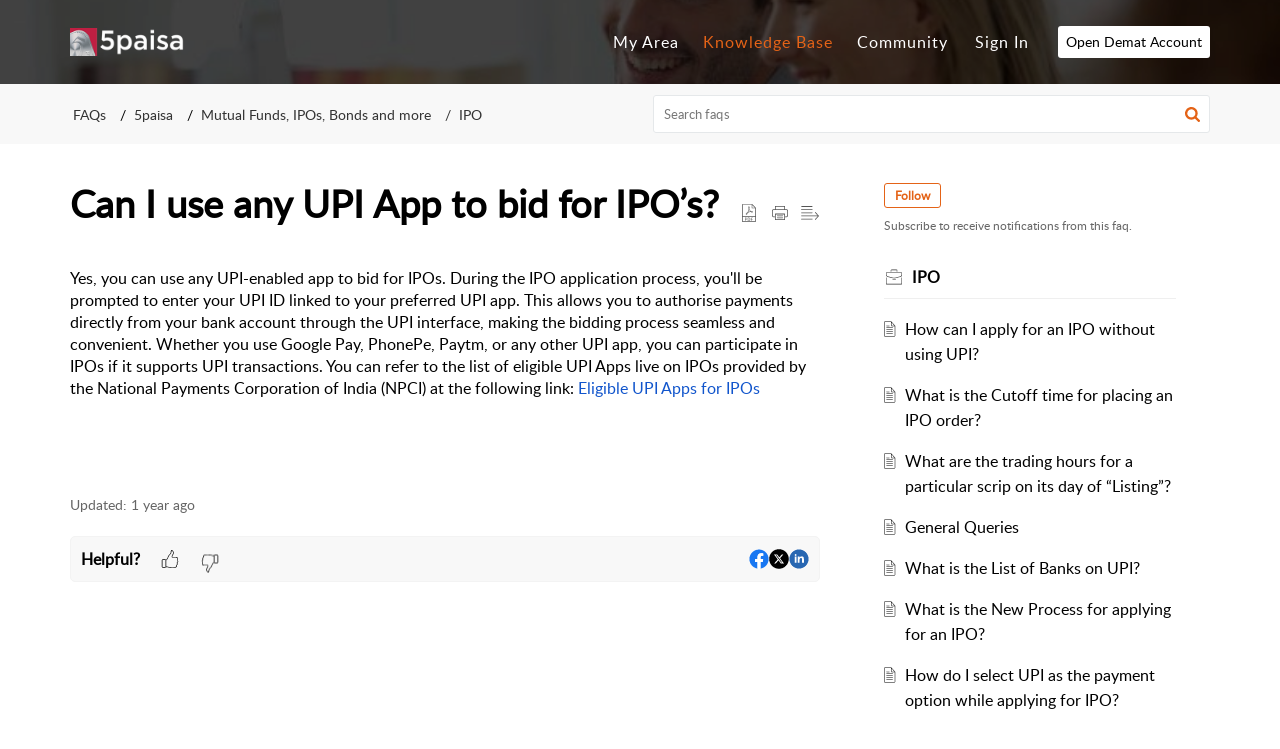

--- FILE ---
content_type: text/html;charset=UTF-8
request_url: https://forum.5paisa.com/portal/en/kb/articles/can-i-use-any-upi-app-to-bid-for-ipo-s
body_size: 9960
content:

<!DOCTYPE html>
<html id="portal_html" lang=en><head>                  
<meta http-equiv="X-UA-Compatible" content="IE=edge" /><meta name="viewport" content="width=device-width, initial-scale=1, maximum-scale=1" /><meta http-equiv="Cache-Control" content="no-cache, no-store, must-revalidate" /><meta http-equiv="Pragma" content="no-cache" />
<title>Can I use any UPI App to bid for IPO’s?</title>
 
<meta  name="robots" content="noindex,nofollow"/>
<meta  name="twitter:card" content="summary"/>
 
<link rel="canonical" href="https://forum.5paisa.com/portal/en/kb/articles/can-i-use-any-upi-app-to-bid-for-ipo-s"/> 
<meta property="og:title" content="Can I use any UPI App to bid for IPO’s?" />
<meta property="og:site_name" content="5paisa" />
<meta property="og:description" content="Yes, you can use any UPI-enabled app to bid for IPOs. During the IPO application process, you&#39;ll be prompted to enter your UPI ID linked to your preferred UPI app. This allows you to authorise payments directly from your bank account through the UPI ..." />
<meta property="og:type" content="article" />
<meta property="og:locale" content="en" />
<meta property="og:url" content="https://forum.5paisa.com/portal/en/kb/articles/can-i-use-any-upi-app-to-bid-for-ipo-s" />
<meta property="og:image" content="https://desk.zoho.in/portal/api/kbCategory/27465000000140056/logo/560966000000607316?orgId=60005106983" />
 
<link  rel="alternate" hreflang="en" href="https://forum.5paisa.com/portal/en/kb/articles/can-i-use-any-upi-app-to-bid-for-ipo-s"/>
<link  rel="alternate" hreflang="x-default" href="https://forum.5paisa.com/portal/en/kb/articles/can-i-use-any-upi-app-to-bid-for-ipo-s"/>
<link  rel="alternate" hreflang="hi" href="https://forum.5paisa.com/portal/hi/kb/articles/%E0%A4%95%E0%A5%8D%E0%A4%AF%E0%A4%BE-ipo-%E0%A4%AE%E0%A5%87%E0%A4%82-%E0%A4%AC%E0%A4%BF%E0%A4%A1-%E0%A4%95%E0%A4%B0%E0%A4%A8%E0%A5%87-%E0%A4%95%E0%A5%87-%E0%A4%B2%E0%A4%BF%E0%A4%8F-%E0%A4%95%E0%A4%BF%E0%A4%B8%E0%A5%80-%E0%A4%AD%E0%A5%80-upi-%E0%A4%90%E0%A4%AA-%E0%A4%95%E0%A4%BE-%E0%A4%89%E0%A4%AA%E0%A4%AF%E0%A5%8B%E0%A4%97-%E0%A4%95%E0%A4%BF%E0%A4%AF%E0%A4%BE-%E0%A4%9C%E0%A4%BE-%E0%A4%B8%E0%A4%95%E0%A4%A4%E0%A4%BE-%E0%A4%B9%E0%A5%88"/>
 
<link rel="preconnect" href="//static.zohocdn.com"><script nonce="b45528c4bfef025ef2bc1d0d8e315d3d">var PortalInfo = JSON.parse("{\x22csp\x22:{\x22scriptSrcNonce\x22:\x22b45528c4bfef025ef2bc1d0d8e315d3d\x22},\x22agentsLoginPageURL\x22:\x22\x22,\x22isJWTEnabled\x22:false,\x22endUsersLoginPageURL\x22:\x22\x22,\x22profileStatus\x22:null,\x22i18NLangFile\x22:\x22en_US\x22,\x22isHCDomainForInlineImageEnabled\x22:false,\x22isNewCaptchaEnabled\x22:true,\x22nimbusEditorUrl\x22:\x22static.zohocdn.com\/zoho\-desk\-editor\x22,\x22isSEOClientRenderingEnabled\x22:false,\x22isEmbedChatButtonEnabled\x22:true,\x22agentSigninIframeURL\x22:\x22https:\/\/forum.5paisa.com\/support\/5paisa\/ShowHomePage.do\x22,\x22isTicketExportEnabled\x22:true,\x22isRemoteAuthEnabled\x22:false,\x22isAttachmentFileTypeRestrictionEnabled\x22:true,\x22isTicketsViewCountEnabled\x22:false,\x22isCDNCustomScriptEnabled\x22:false,\x22helpCenterInfo\x22:{\x22tabs\x22:[{\x22isDefault\x22:false,\x22displayName\x22:\x22Home\x22,\x22name\x22:\x22Home\x22,\x22isVisible\x22:false},{\x22isDefault\x22:false,\x22displayName\x22:\x22MyRequests\x22,\x22name\x22:\x22Cases\x22,\x22isVisible\x22:true},{\x22isDefault\x22:false,\x22displayName\x22:\x22SubmitRequest\x22,\x22name\x22:\x22SubmitRequest\x22,\x22isVisible\x22:true},{\x22isDefault\x22:true,\x22displayName\x22:\x22HelpCenter\x22,\x22name\x22:\x22Solutions\x22,\x22isVisible\x22:true},{\x22isDefault\x22:false,\x22displayName\x22:\x22Community\x22,\x22name\x22:\x22Community\x22,\x22isVisible\x22:true}],\x22logoLinkBackUrl\x22:\x22\x22,\x22departmentIds\x22:[\x2227465000000093859\x22,\x2227465000000093871\x22,\x2227465000000093864\x22],\x22locale\x22:\x22en\x22,\x22isOIDCEnabled\x22:false,\x22orgId\x22:\x2260005106983\x22,\x22CustomizationDetails\x22:{\x22footerHtml\x22:null,\x22headerHtml\x22:\x22\/portal\/hccustomize\/edbsn9b1e60d773ff0e5f7823985a42ce7bdb1408e76e94a62e80ae20a52e7de4e4ad35ab7e38ae549ba8690da27f5662a719\/header.html\x22,\x22css\x22:\x22\/portal\/hccustomize\/edbsn9b1e60d773ff0e5f7823985a42ce7bdb1408e76e94a62e80ae20a52e7de4e4ad35ab7e38ae549ba8690da27f5662a719\/stylesheet.css\x22,\x22customThemeId\x22:\x2227465002278770538\x22,\x22color\x22:{\x22menuBar\x22:{\x22border\x22:{\x22hex\x22:\x22#e46317\x22,\x22opacity\x22:null},\x22normalMenu\x22:{\x22hex\x22:\x22#ffffff\x22,\x22opacity\x22:null},\x22selectedMenu\x22:{\x22hex\x22:\x22#e46317\x22,\x22opacity\x22:null},\x22hoverMenuText\x22:null,\x22selectedMenuText\x22:null,\x22hoverMenu\x22:{\x22hex\x22:\x22#e46317\x22,\x22opacity\x22:null},\x22normalMenuText\x22:null},\x22buttons\x22:{\x22secondary\x22:{\x22hex\x22:\x22#f9f9f9\x22,\x22opacity\x22:null},\x22primaryText\x22:{\x22hex\x22:\x22#ffffff\x22,\x22opacity\x22:null},\x22primary\x22:{\x22hex\x22:\x22#e46317\x22,\x22opacity\x22:null},\x22secondaryText\x22:{\x22hex\x22:\x22#333333\x22,\x22opacity\x22:null}},\x22tab\x22:{\x22background\x22:{\x22hex\x22:\x22#000000\x22,\x22opacity\x22:null},\x22opacity\x22:\x220.45\x22},\x22footer\x22:{\x22background\x22:{\x22hex\x22:\x22#252525\x22,\x22opacity\x22:null},\x22link\x22:{\x22hex\x22:\x22#ffffff\x22,\x22opacity\x22:null},\x22text\x22:{\x22hex\x22:\x22#ffffff\x22,\x22opacity\x22:null},\x22linkHover\x22:{\x22hex\x22:\x22#ffffff\x22,\x22opacity\x22:null}},\x22breadCrumb\x22:{\x22background\x22:{\x22hex\x22:\x22#f8f8f8\x22,\x22opacity\x22:null},\x22text\x22:{\x22hex\x22:\x22#333333\x22,\x22opacity\x22:null},\x22hoverText\x22:{\x22hex\x22:\x22#e46317\x22,\x22opacity\x22:null}},\x22link\x22:{\x22normalText\x22:{\x22hex\x22:\x22#000000\x22,\x22opacity\x22:null},\x22selectedText\x22:null,\x22primaryText\x22:null,\x22primaryHoverText\x22:null,\x22primarySelectedText\x22:null,\x22hoverText\x22:{\x22hex\x22:\x22#e46317\x22,\x22opacity\x22:null},\x22secondaryText\x22:null,\x22secondaryHoverText\x22:null},\x22header\x22:{\x22background\x22:{\x22image\x22:null,\x22color\x22:{\x22hex\x22:\x22#888888\x22,\x22opacity\x22:null},\x22endColor\x22:null,\x22enabled\x22:[\x22image\x22],\x22startColor\x22:null},\x22backgroundImage\x22:null,\x22text\x22:{\x22hex\x22:\x22#ffffff\x22,\x22opacity\x22:null},\x22backgroundEnd\x22:null,\x22textHover\x22:null,\x22backgroundStart\x22:null},\x22body\x22:{\x22middleContainer\x22:null,\x22background\x22:{\x22hex\x22:\x22#ffffff\x22,\x22opacity\x22:null}}},\x22themeVersionID\x22:\x22v1176655604782\x22,\x22name\x22:\x22Elegant\x22,\x22font\x22:null},\x22isMultiLayoutEnabled\x22:true,\x22isZohoOneEnabled\x22:false,\x22portalName\x22:\x225paisa\x22,\x22baseDomain\x22:\x22https:\/\/desk.zoho.in\x22,\x22portalId\x22:\x22edbsn9b1e60d773ff0e5f7823985a42ce7bdb6cb243eb422fd39b0c1555f41881eaf2\x22,\x22KB\x22:{\x22comments\x22:{\x22uuid\x22:\x2204bd5201\-54d3\-4dc4\-9313\-6b035cbef660\x22}},\x22id\x22:\x2227465000000066067\x22,\x22isSMSAuthEnabled\x22:false,\x22preferences\x22:{\x22isKBWatchListEnabled\x22:true,\x22isAccountTicketViewable\x22:false,\x22isArticleUpdatedTimeVisible\x22:true,\x22isMultiLayoutGridViewEnabled\x22:true,\x22articleFeedbackFormOnDislike\x22:\x22show\x22,\x22isSEONoIndexNoFollowSetAcrossAllPages\x22:true,\x22isSignUpFormCustomized\x22:false,\x22tocPosition\x22:\x22top\x22,\x22showFeedbackFormOnDislike\x22:true,\x22isTicketViewsEnabled\x22:true,\x22isCustomStatusFilterEnabled\x22:false,\x22isArticleAuthorInfoVisible\x22:false,\x22isSelfSignUp\x22:false,\x22isImageWaitEnabled\x22:true,\x22isKBEndUsersCommentEnabled\x22:false,\x22isCommunityEnabled\x22:true,\x22isKBModerationEnabled\x22:true,\x22isTocEnabled\x22:true,\x22isClientDebuggingEnabled\x22:false,\x22isPayloadEncryptionEnabled\x22:false,\x22guestUserAccessRestriction\x22:{\x22submitTicket\x22:false},\x22signupFormLayout\x22:\x22STATIC_FORM\x22,\x22isUserDeletionEnabled\x22:true,\x22isSEOSetAcrossAllPages\x22:true,\x22isHelpCenterPublic\x22:true,\x22searchScope\x22:\x22global\x22,\x22isKBCommentAttachmentsEnabled\x22:true,\x22isCommunityAtMentionEnabled\x22:true,\x22imageWaitingTime\x22:\x221000\x22,\x22isMultilingualEnabled\x22:true,\x22communityLandingPage\x22:\x22recentpost\x22,\x22isKBEnabled\x22:true,\x22isSecondaryContactsEnabled\x22:false,\x22isKBCommentsRecycleBinEnabled\x22:true,\x22isOnHoldEnabled\x22:true,\x22isContactAccountMultiMappingEnabled\x22:false,\x22isOTPBasedAuthenticationEnabled\x22:false,\x22isGamificationEnabled\x22:true,\x22isTagsEnabled\x22:true},\x22activeLocales\x22:[{\x22i18nLocaleName\x22:\x22English\x22,\x22name\x22:\x225paisa\x22,\x22locale\x22:\x22en\x22,\x22type\x22:\x22DEFAULT\x22,\x22status\x22:\x22ACCESIBLE_IN_HELPCENTER\x22},{\x22i18nLocaleName\x22:\x22हिन्दी\x22,\x22name\x22:\x225paisa\x22,\x22locale\x22:\x22hi\x22,\x22type\x22:\x22OTHER\x22,\x22status\x22:\x22ACCESIBLE_IN_HELPCENTER\x22}],\x22url\x22:\x22https:\/\/forum.5paisa.com\/portal\/\x22,\x22logoUrl\x22:\x22https:\/\/contacts.zoho.in\/file?ot=8\x26t=serviceorg\x26ID=60005106983\x22,\x22accountId\x22:\x2250001584056\x22,\x22locales\x22:[{\x22localeCode\x22:\x22en\x22,\x22name\x22:\x22English (United States)\x22},{\x22localeCode\x22:\x22hi\x22,\x22name\x22:\x22Hindi (India)\x22}],\x22isDefault\x22:true,\x22name\x22:\x225paisa\x22,\x22favIconUrl\x22:\x22https:\/\/forum.5paisa.com\/portal\/api\/helpCenters\/27465000000066067\/favIcon\/560966000000002774?orgId=60005106983\x22,\x22primaryLocale\x22:\x22en\x22},\x22hcUsersSignInIframeURL\x22:\x22https:\/\/accounts.zohoportal.in\/accounts\/signin?_sh=false\x26client_portal=true\x26servicename=ZohoSupport\x22,\x22showAgentLoginInHC\x22:false,\x22zAppsFrameUrl\x22:\x22{{uuId}}.zappsusercontent.in\x22,\x22isCPSamlEnabled\x22:false,\x22zuid\x22:\x22\x22,\x22customScript\x22:\x22var nv=nv||function(){(window.nv.q=window.nv.q||[]).push(arguments)};nv.l=new Date;var notify_visitors=notify_visitors||function(){var t={initialize:!1,ab_overlay:!1,async:!0,on_load:!1,auth:{bid_e:\\\x2249BCFE3EB31EC4AC6E6F59280327C085\\\x22,bid:\\\x229036\\\x22,t:\\\x22420\\\x22}};return t.data={bid_e:t.auth.bid_e,bid:t.auth.bid,t:t.auth.t,iFrame:window!==window.parent,trafficSource:document.referrer,link_referrer:document.referrer,pageUrl:document.location,path:location.pathname,domain:location.origin,gmOffset:60*(new Date).getTimezoneOffset()*\-1,screenWidth:screen.width,screenHeight:screen.height,isPwa:window.matchMedia\x26\x26window.matchMedia(\\\x22(display\-mode: standalone)\\\x22).matches?1:0},t.options=function(e){if(t._option={ab_overlay:!1,async:!0,on_load:!1,cookie_domain:null},e\x26\x26\\\x22object\\\x22==typeof e)for(var n in t._option)void 0!==e[n]\x26\x26(t[n]=e[n]);else console.log(\\\x22Not a valid option\\\x22)},t.tokens=function(e){t.data.tokens=e\x26\x26\\\x22object\\\x22==typeof e?JSON.stringify(e):\\\x22\\\x22},t.ruleData=function(e){t.data.ruleData=e\x26\x26\\\x22object\\\x22==typeof e?JSON.stringify(e):\\\x22\\\x22},t.cookies=function(e){t.data.cookies=e\x26\x26(Array.isArray(e)||\\\x22all\\\x22===e)?e:[]},t.getParams=function(e){var url=window.location.href.toLowerCase(),e=e.replace(\/[\\\\[\\\\]]\/g,\\\x22\\\\\\\\$\x26\\\x22).toLowerCase();var t=new RegExp(\\\x22[?\x26]\\\x22+e+\\\x22(=([^\x26#]*)|\x26|#|$)\\\x22).exec(url);return t\x26\x26t[2]?decodeURIComponent(t[2].replace(\/\\\\+\/g,\\\x22 \\\x22)):\\\x22\\\x22},t.init=function(){if(\\\x22complete\\\x22!=document.readyState\x26\x26t.on_load){if(window.addEventListener)window.addEventListener(\\\x22load\\\x22,t._init);else if(window.attachEvent)return window.attachEvent(\\\x22onload\\\x22,t._init)}else t._init()},t._init=function(){if(t.auth\x26\x26!t.initialize\x26\x26(t.data.storage=t.browserStorage(),t.data.cookieData=t.filterCookies(t.data.cookies),t.cookie_domain\x26\x26(t.data.cookieDomain=t.cookie_domain),t.js_callback=\\\x22nv_json1\\\x22,!t.data.iFrame\x26\x26\\\x22noapi\\\x22!==t.getParams(\\\x22nvcheck\\\x22))){var n=\\\x22?\\\x22;if(t.ab_overlay){var o=document.createElement(\\\x22style\\\x22),i=\\\x22body{opacity:0 !important;filter:alpha(opacity=0) !important;background:none !important;}\\\x22,a=document.getElementsByTagName(\\\x22head\\\x22)[0];o.setAttribute(\\\x22id\\\x22,\\\x22_nv_hm_hidden_element\\\x22),o.setAttribute(\\\x22type\\\x22,\\\x22text\/css\\\x22),o.styleSheet?o.styleSheet.cssText=i:o.appendChild(document.createTextNode(i)),a.appendChild(o),setTimeout(function(){var t=this.document.getElementById(\\\x22_nv_hm_hidden_element\\\x22);if(t)try{t.parentNode.removeChild(e)}catch(e){t.remove()}},2e3)}for(var r in t.data)t.data.hasOwnProperty(r)\x26\x26(n+=encodeURIComponent(r)+\\\x22=\\\x22+encodeURIComponent(t.data[r])+\\\x22\x26\\\x22);t.load(\\\x22https:\/\/www.notifyvisitors.com\/ext\/v1\/settings\\\x22+n),t.initialize=!0}},t.browserStorage=function(){var e={session:t.storage(\\\x22sessionStorage\\\x22),local:t.storage(\\\x22localStorage\\\x22)};return JSON.stringify(e)},t.storage=function(e){var t={};return window[e]\x26\x26window[e].length>0\x26\x26Object.keys(window[e]).forEach(function(n){\-1!==n.indexOf(\\\x22_nv_\\\x22)\x26\x26(t[n]=window[e][n])}),t},t.filterCookies=function(e){e=e||[];var t=[];if(document\x26\x26document.cookie){var n=document.cookie.split(\\\x22;\\\x22);\\\x22all\\\x22===e\x26\x26(t=n),Array.isArray(e)\x26\x26n\x26\x26n.length>0\x26\x26(t=n.filter(function(t){var n=t.trim().split(\\\x22=\\\x22)[0];return\-1!==e.indexOf(n)||0===n.indexOf(\\\x22_nv_\\\x22)}))}return t.join(\\\x22;\\\x22)},t.load=function(e){var n=document,o=n.createElement(\\\x22script\\\x22);o.type=\\\x22text\/javascript\\\x22,o.async=t.async,o.src=e,n.body?n.body.appendChild(o):n.head.appendChild(o)},t}();     notify_visitors.init();\x22,\x22iamDomainOfHC\x22:\x22https:\/\/accounts.zohoportal.in\x22,\x22gtmId\x22:\x22GTM\-TPKFC6\x22,\x22attachmentControl\x22:{\x22type\x22:\x22FULL_PERMISSION\x22},\x22cssforMobileOTP\x22:\x22\/portal\/css\/hc_new_signin.css\x22,\x22csrf_token\x22:\x22012c8d5a\-86d3\-4e60\-b03e\-58140818ba8c\x22,\x22nimbusThemeUrl\x22:\x22static.zohocdn.com\/helpcenter\/elegant\x22,\x22sandboxDomain\x22:\x22deskportal.zoho.in\x22,\x22isTicketIdRedirectionEnabled\x22:true,\x22hcUsersSignUpRegisterScriptURL\x22:\x22\x22,\x22isSigninUsingZohoEnabled\x22:false,\x22pageSenseTrackingScript\x22:\x22https:\/\/cdn\-in.pagesense.io\/js\/ggdjlddo\/7a12b3fec96f4c84a8405d5d5c396021.js\x22,\x22isBotRequest\x22:true,\x22isGoalAnalyticsEnabled\x22:true,\x22moduleInfoMap\x22:{\x22Products\x22:{\x22changed_module_sanitized\x22:\x22products\x22,\x22changed_i18n_module\x22:\x22Products\x22,\x22changed_module\x22:\x22Products\x22,\x22changed_module_apikey\x22:\x22products\x22,\x22changed_i18n_plural_module\x22:\x22Products\x22,\x22changed_sing_module\x22:\x22Product\x22,\x22changed_plural_module\x22:\x22Products\x22,\x22changed_i18n_sing_module\x22:\x22Product\x22},\x22Solutions\x22:{\x22changed_module_sanitized\x22:\x22faqs\x22,\x22changed_i18n_module\x22:\x22FAQs\x22,\x22changed_module\x22:\x22FAQs\x22,\x22changed_module_apikey\x22:\x22kbCategory\x22,\x22changed_i18n_plural_module\x22:\x22FAQs\x22,\x22changed_sing_module\x22:\x22FAQ\x22,\x22changed_plural_module\x22:\x22FAQs\x22,\x22changed_i18n_sing_module\x22:\x22FAQ\x22},\x22Contacts\x22:{\x22changed_module_sanitized\x22:\x22contacts\x22,\x22changed_i18n_module\x22:\x22Contacts\x22,\x22changed_module\x22:\x22Contacts\x22,\x22changed_module_apikey\x22:\x22contacts\x22,\x22changed_i18n_plural_module\x22:\x22Contacts\x22,\x22changed_sing_module\x22:\x22Contact\x22,\x22changed_plural_module\x22:\x22Contacts\x22,\x22changed_i18n_sing_module\x22:\x22Contact\x22},\x22Customers\x22:{\x22changed_module_sanitized\x22:\x22customers\x22,\x22changed_i18n_module\x22:\x22Customers\x22,\x22changed_module\x22:\x22Customers\x22,\x22changed_module_apikey\x22:\x22customers\x22,\x22changed_i18n_plural_module\x22:\x22Customers\x22,\x22changed_sing_module\x22:\x22Customer\x22,\x22changed_plural_module\x22:\x22Customers\x22,\x22changed_i18n_sing_module\x22:\x22Customer\x22},\x22Cases\x22:{\x22changed_module_sanitized\x22:\x22queries\x22,\x22changed_i18n_module\x22:\x22Queries\x22,\x22changed_module\x22:\x22Queries\x22,\x22changed_module_apikey\x22:\x22tickets\x22,\x22changed_i18n_plural_module\x22:\x22Queries\x22,\x22changed_sing_module\x22:\x22Query\x22,\x22changed_plural_module\x22:\x22Queries\x22,\x22changed_i18n_sing_module\x22:\x22Query\x22},\x22Community\x22:{\x22changed_module_sanitized\x22:\x22forums\x22,\x22changed_i18n_module\x22:\x22Forums\x22,\x22changed_module\x22:\x22Forums\x22,\x22changed_module_apikey\x22:\x22community\x22,\x22changed_i18n_plural_module\x22:\x22Forums\x22,\x22changed_sing_module\x22:\x22Community\x22,\x22changed_plural_module\x22:\x22Forums\x22,\x22changed_i18n_sing_module\x22:\x22Community\x22},\x22Accounts\x22:{\x22changed_module_sanitized\x22:\x22accounts\x22,\x22changed_i18n_module\x22:\x22Accounts\x22,\x22changed_module\x22:\x22Accounts\x22,\x22changed_module_apikey\x22:\x22accounts\x22,\x22changed_i18n_plural_module\x22:\x22Accounts\x22,\x22changed_sing_module\x22:\x22Account\x22,\x22changed_plural_module\x22:\x22Accounts\x22,\x22changed_i18n_sing_module\x22:\x22Account\x22}},\x22helpCentreIamDomain\x22:\x22https:\/\/accounts.zohoportal.in\x22,\x22hcUsersForgotPwdIframeURL\x22:\x22https:\/\/accounts.zohoportal.in\/accounts\/password\/forgot?_sh=false\x26_embed=true\x26client_portal=true\x26servicename=ZohoSupport\x26_hn=true\x22,\x22isNewAPIForKB\x22:true,\x22isCustomerHappinessEnabled\x22:true,\x22editorVersion\x22:\x225.3.7\x22,\x22agentForgotPwdURL\x22:\x22https:\/\/accounts.zoho.in\/password?servicename=ZohoSupport\x26serviceurl=%2Fsupport%2F5paisa\x26service_language=en\x22,\x22editorUrl\x22:\x22https:\/\/static.zohocdn.com\/zoho\-desk\-editor\/EV5.3.7\/js\/ZohoDeskEditor.js\x22,\x22serviceName\x22:\x22ZohoSupport\x22,\x22isFolderPermalinkEnabled\x22:false,\x22userId\x22:\x22\x22,\x22accountsUrls\x22:{\x22forgotPasswordIframeUrl\x22:\x22https:\/\/forum.5paisa.com\/accounts\/p\/50001584056\/password?servicename=ZohoSupport\x22,\x22logoutUrl\x22:\x22https:\/\/forum.5paisa.com\/accounts\/p\/50001584056\/logout?servicename=ZohoSupport\x22,\x22signInIframeUrl\x22:\x22https:\/\/forum.5paisa.com\/accounts\/p\/50001584056\/signin?servicename=ZohoSupport\x22,\x22reloginUrl\x22:\x22https:\/\/forum.5paisa.com\/accounts\/p\/50001584056\/account\/v1\/relogin?servicename=ZohoSupport\x22},\x22defaultDepId\x22:\x2227465000000093859\x22,\x22isFederatedLoginEnabled\x22:false,\x22isFreePlan\x22:false,\x22agentInterfaceIamDomain\x22:\x22https:\/\/accounts.zoho.in\x22}")

function inIframe(){try{return window.self!==window.top}catch(n){return!0}}var loadingInIframe=inIframe()
try{if(loadingInIframe){var parentWindow=window.parent||{},portalPortalInfo=parentWindow.PortalInfo||{},parentHelpcenterInfo=portalPortalInfo.helpCenterInfo||{},parentPortalUrl=parentHelpcenterInfo.url,helpCenterInfo=PortalInfo.helpCenterInfo||{}
if(helpCenterInfo.url==parentPortalUrl){var hcCustomizationTemp=void 0===parentWindow.hcCustomization?!1:parentWindow.hcCustomization
!hcCustomizationTemp&&window.parent.location.reload()}}}catch(e){console.log("Couldn't access parent page")};
var deploymentType = "IN";
var isPortalMarketPlaceEnabled = "false";
var cdnDomain = {
portalJs : "//static.zohocdn.com\/helpcenter\/elegant/",
portalCss : "//static.zohocdn.com\/helpcenter\/elegant/",
portalImages : "//static.zohocdn.com\/helpcenter\/elegant/",
portalFonts : "//static.zohocdn.com\/helpcenter\/elegant/"
}
var awsDomain={
portalJs : "//static.zohocdn.com\/helpcenter\/elegant/",
portalCss : "//static.zohocdn.com\/helpcenter\/elegant/",
portalImages : "//static.zohocdn.com\/helpcenter\/elegant/",
portalFonts : "//static.zohocdn.com\/helpcenter\/elegant/"
}
PortalInfo [ "nimbusCDNFingerprints" ] = {"header.js":"header.e9175a378910f30f6d3a_.js","ZFramework.js":"ZFramework.9f407154b37b8a411ef0.js","ticketIconContent.js":"ticketIconContent.ef132fd7d5b0d1a64650_.js","articles.js":"articles.3dc2347a5f4495bd1b97_.js","attachmentIconContent.js":"attachmentIconContent.c737c2175513ddd0820c_.js","clonerepo.js":"clonerepo.c3ffb6623bc79276dfc4.js","community.js":"community.922fe12176e9daa97319_.js","modalwidget.js":"modalwidget.da9eaf30ccb126797416_.js","editorInit.js":"editorInit.415eecb748747862d473.js","d3.js":"d3.30021d67a0d610173d29.js","react.js":"react.vendor.0a48cd3eb89bbe20219a_.js","widget.js":"widget.303a67741b0eaab58888_.js","mpwidget.js":"mpwidget.937a2b40a8c98ab95486_.js","article.js":"article.496e5135441a77fe104a_.js","widgets.js":"widgets.4de4404610ad0058a750_.js","main.js":"main.5e37e2b783804b7421bf_.js","topics.js":"topics.52c02a56a98ecb9b2c6c_.js","contributors.js":"contributors.ff67b187dff45da0fa73_.js","profile.js":"profile.25e9b80b4c15b5a20088_.js","ticket.js":"ticket.bcd59837f16e894bf8cc_.js","vendor.js":"vendor.f20cc32b8fe1c0809966_.js","mpextensionconfig.js":"mpextensionconfig.6bec9cd2468b2894e35c_.js","iconContent.js":"iconContent.65dff2bee907943bfb45_.js","search.js":"search.ce3cb63a50ff60a3069e_.js","runtime~main.js":"runtime~main.e0e48d2e57e81237412c_.js","runtime~widget.js":"runtime~widget.81624dfcaacfc34d9ce6_.js","authorizationPage.js":"authorizationPage.cb1b5f025bc8a040777c_.js","module.js":"module.6247d29cd4eea935a702_.js","ZohoCharts.min.js":"ZohoCharts.min.cabace3b2b984aceae99.js"};
PortalInfo [ "nimbusCDNFingerprintsCSS" ] = {"community.css":"community.922fe12176e9daa97319_.css","main.css":"main.5e37e2b783804b7421bf_.css","zohohckbarticlenotes.css":"zohohckbarticlenotes.95444bc1534bf935b6ce.css","search.css":"search.ce3cb63a50ff60a3069e_.css","modalwidget.css":"modalwidget.da9eaf30ccb126797416_.css","articles.css":"articles.3dc2347a5f4495bd1b97_.css","mpwidget.css":"mpwidget.937a2b40a8c98ab95486_.css","mpextensionconfig.css":"mpextensionconfig.6bec9cd2468b2894e35c_.css","ZohoDeskEditorTools.min.css":"ZohoDeskEditorTools.min.a43e16bb8cb7999b5c85.css","header.css":"header.e9175a378910f30f6d3a_.css","print.css":"print.41d57b1966089ba45581.css","ZohoDeskEditor.min.css":"ZohoDeskEditor.min.2045c6d4332a50bafdcd.css","module.css":"module.6247d29cd4eea935a702_.css","widgets.css":"widgets.4de4404610ad0058a750_.css","article.css":"article.496e5135441a77fe104a_.css","authorizationPage.css":"authorizationPage.cb1b5f025bc8a040777c_.css","topics.css":"topics.52c02a56a98ecb9b2c6c_.css","showoriginal.css":"showoriginal.8571cb917871b37fa779.css","profile.css":"profile.25e9b80b4c15b5a20088_.css","ticket.css":"ticket.bcd59837f16e894bf8cc_.css","kbeditorinner.css":"kbeditorinner.1f46b7046d71339b0596.css","hc_authentication.css":"hc_authentication.e23fe04c5ccef9ac9f15.css","contributors.css":"contributors.ff67b187dff45da0fa73_.css"} || {};
Object.assign ( PortalInfo [ "nimbusCDNFingerprints" ] || {}, {"header.js":"header.e9175a378910f30f6d3a_.js","ZFramework.js":"ZFramework.9f407154b37b8a411ef0.js","ticketIconContent.js":"ticketIconContent.ef132fd7d5b0d1a64650_.js","articles.js":"articles.3dc2347a5f4495bd1b97_.js","attachmentIconContent.js":"attachmentIconContent.c737c2175513ddd0820c_.js","clonerepo.js":"clonerepo.c3ffb6623bc79276dfc4.js","community.js":"community.922fe12176e9daa97319_.js","modalwidget.js":"modalwidget.da9eaf30ccb126797416_.js","editorInit.js":"editorInit.415eecb748747862d473.js","d3.js":"d3.30021d67a0d610173d29.js","react.js":"react.vendor.0a48cd3eb89bbe20219a_.js","widget.js":"widget.303a67741b0eaab58888_.js","mpwidget.js":"mpwidget.937a2b40a8c98ab95486_.js","article.js":"article.496e5135441a77fe104a_.js","widgets.js":"widgets.4de4404610ad0058a750_.js","main.js":"main.5e37e2b783804b7421bf_.js","topics.js":"topics.52c02a56a98ecb9b2c6c_.js","contributors.js":"contributors.ff67b187dff45da0fa73_.js","profile.js":"profile.25e9b80b4c15b5a20088_.js","ticket.js":"ticket.bcd59837f16e894bf8cc_.js","vendor.js":"vendor.f20cc32b8fe1c0809966_.js","mpextensionconfig.js":"mpextensionconfig.6bec9cd2468b2894e35c_.js","iconContent.js":"iconContent.65dff2bee907943bfb45_.js","search.js":"search.ce3cb63a50ff60a3069e_.js","runtime~main.js":"runtime~main.e0e48d2e57e81237412c_.js","runtime~widget.js":"runtime~widget.81624dfcaacfc34d9ce6_.js","authorizationPage.js":"authorizationPage.cb1b5f025bc8a040777c_.js","module.js":"module.6247d29cd4eea935a702_.js","ZohoCharts.min.js":"ZohoCharts.min.cabace3b2b984aceae99.js"} );
window.isAWSEnabled = false;
/* 			window.addCDNExpireCookie=function(){if("undefined"==typeof navigator||navigator.onLine){var n=new Date,t=new Date(n);t.setDate(n.getDate()+1),document.cookie="aws_cdn_failed=1;expires="+t.toGMTString()}},
window.isAWSCDNUrl=function(n,t){var i=window.awsDomain[t];return!(!i||-1===n.indexOf(i))},
window.onNotifyError=function(n,t){if(isAWSCDNUrl(n,t)){addCDNExpireCookie();location.reload(!0)}},
window.isAWSCDNFailed=function(){var n=document.cookie.match("aws_cdn_failed=(.*?)(;|$)");return!!n&&"1"===unescape(n[1])},
*/			window.getStaticDomain=function(){var n=cdnDomain;return window.staticDomain?Object.assign?Object.assign({},window.staticDomain,n):Object.keys(n).reduce(function(t,i){return t[i]=n[i],t},window.staticDomain):n},
window.makeRequest=function(n,t){return new Promise(function(i,e){var o=new XMLHttpRequest;o.open(n,t),o.onload=function(){this.status>=200&&this.status<300?i(o.response):e({status:this.status,statusText:o.statusText})},o.send()})},
window.staticDomain=getStaticDomain();

if(!window.Promise){var setTimeoutFunc=setTimeout;function noop(){}function bind(e,n){return function(){e.apply(n,arguments)}}function handle(e,n){for(;3===e._state;)e=e._value;0!==e._state?(e._handled=!0,Promise._immediateFn(function(){var t=1===e._state?n.onFulfilled:n.onRejected;if(null!==t){var o;try{o=t(e._value)}catch(e){return void reject(n.promise,e)}resolve(n.promise,o)}else(1===e._state?resolve:reject)(n.promise,e._value)})):e._deferreds.push(n)}function resolve(e,n){try{if(n===e)throw new TypeError("A promise cannot be resolved with itself.");if(n&&("object"==typeof n||"function"==typeof n)){var t=n.then;if(n instanceof Promise)return e._state=3,e._value=n,void finale(e);if("function"==typeof t)return void doResolve(bind(t,n),e)}e._state=1,e._value=n,finale(e)}catch(n){reject(e,n)}}function reject(e,n){e._state=2,e._value=n,finale(e)}function finale(e){2===e._state&&0===e._deferreds.length&&Promise._immediateFn(function(){e._handled||Promise._unhandledRejectionFn(e._value)});for(var n=0,t=e._deferreds.length;n<t;n++)handle(e,e._deferreds[n]);e._deferreds=null}function Handler(e,n,t){this.onFulfilled="function"==typeof e?e:null,this.onRejected="function"==typeof n?n:null,this.promise=t}function doResolve(e,n){var t=!1;try{e(function(e){t||(t=!0,resolve(n,e))},function(e){t||(t=!0,reject(n,e))})}catch(e){if(t)return;t=!0,reject(n,e)}}window.Promise=function e(n){if(!(this instanceof e))throw new TypeError("Promises must be constructed via new");if("function"!=typeof n)throw new TypeError("not a function");this._state=0,this._handled=!1,this._value=void 0,this._deferreds=[],doResolve(n,this)};var _proto=Promise.prototype;_proto.catch=function(e){return this.then(null,e)},_proto.then=function(e,n){var t=new this.constructor(noop);return handle(this,new Handler(e,n,t)),t},Promise.all=function(e){return new Promise(function(n,t){if(!e||void 0===e.length)throw new TypeError("Promise.all accepts an array");var o=Array.prototype.slice.call(e);if(0===o.length)return n([]);var r=o.length;function i(e,s){try{if(s&&("object"==typeof s||"function"==typeof s)){var c=s.then;if("function"==typeof c)return void c.call(s,function(n){i(e,n)},t)}o[e]=s,0==--r&&n(o)}catch(e){t(e)}}for(var s=0;s<o.length;s++)i(s,o[s])})},Promise.resolve=function(e){return e&&"object"==typeof e&&e.constructor===Promise?e:new Promise(function(n){n(e)})},Promise.reject=function(e){return new Promise(function(n,t){t(e)})},Promise.race=function(e){return new Promise(function(n,t){for(var o=0,r=e.length;o<r;o++)e[o].then(n,t)})},Promise._immediateFn="function"==typeof setImmediate&&function(e){setImmediate(e)}||function(e){setTimeoutFunc(e,0)},Promise._unhandledRejectionFn=function(e){"undefined"!=typeof console&&console&&console.warn("Possible Unhandled Promise Rejection:",e)}}
var headerHtmlPromise, footerHtmlPromise;
var customizationObj= PortalInfo.helpCenterInfo.CustomizationDetails || {};
if(customizationObj.headerHtml){
headerHtmlPromise= makeRequest('GET',customizationObj.headerHtml)//No I18N
}
if(customizationObj.footerHtml){
footerHtmlPromise= makeRequest('GET',customizationObj.footerHtml)//No I18N
}</script><link href="https://forum.5paisa.com/portal/api/helpCenters/27465000000066067/favIcon/560966000000002774?orgId=60005106983" TYPE='IMAGE/X-ICON' REL='SHORTCUT ICON'/>
<link rel="preload" href='https://contacts.zoho.in/file?ot=8&t=serviceorg&ID=60005106983' as="image"/>
<link rel="stylesheet" type="text/css" integrity="sha384-s/2EYTg13V66KbkVookl40JFL8NHK4J7I0Lo6JMgiExPLi3ZYb/TdM0YwoBrk05D" crossorigin="anonymous" href="//static.zohocdn.com/helpcenter/elegant/css/main.5e37e2b783804b7421bf_.css"></link>
<style id="customCss"></style>

<link id="customStyleSheet" href="/portal/hccustomize/edbsn9b1e60d773ff0e5f7823985a42ce7bdb1408e76e94a62e80ae20a52e7de4e4ad35ab7e38ae549ba8690da27f5662a719/stylesheet.css" rel="stylesheet" type="text/css" />
<script type="text/javascript" nonce="b45528c4bfef025ef2bc1d0d8e315d3d" integrity="sha384-Q7/Yr/2TO46oYNB3uQ4uE/TYh2fMoAH/aGCKNIqIGCptCr54FIJ0rBi1MCk83Ozp" crossorigin="anonymous"  src="//static.zohocdn.com/helpcenter/elegant/js/react.vendor.0a48cd3eb89bbe20219a_.js"></script>
<script type="text/javascript" nonce="b45528c4bfef025ef2bc1d0d8e315d3d" integrity="sha384-1DxLCJkhWzfWVSR1dp8kzXcKq9VIvCfnPcqVIEn691xctG8IYLyyRp1uXsC7fHVp" crossorigin="anonymous" src="//static.zohocdn.com/helpcenter/elegant/js/vendor.f20cc32b8fe1c0809966_.js"></script>
<script type="text/javascript" nonce="b45528c4bfef025ef2bc1d0d8e315d3d" integrity="sha384-pdCPYrzaZLjyV5wk+esViUQc8jcuhNvnEAeW4Nlkr2DgA1YDvAoZw8u1wLpCfDd5" crossorigin="anonymous" src="//static.zohocdn.com/helpcenter/elegant/js/main.5e37e2b783804b7421bf_.js"></script>
<script type="text/javascript" nonce="b45528c4bfef025ef2bc1d0d8e315d3d" integrity="sha384-g1+pwrljuqnsayqjxDXv4ZcpVhzcHo9QdiHhSyitIFnYZY9ZEHzlkiD9uMYoAQI/" crossorigin="anonymous" src="//static.zohocdn.com/helpcenter/elegant/js/runtime~main.e0e48d2e57e81237412c_.js"></script>
<script type="text/javascript" nonce="b45528c4bfef025ef2bc1d0d8e315d3d" integrity="sha384-6v3pCpvMZMYGPvDQhIxTHzOMhu+RUbbmSvgw3C/ztHBp0MUYNZdHRcXr/h04IeFf" crossorigin="anonymous" src="//static.zohocdn.com/helpcenter/elegant/i18n/en_US.7538174dd9dd3d4d1b00.js"></script></head><body class="body"><div id="container"/>
<h1>Can I use any UPI App to bid for IPO’s?</h1>

<div id="seoBodyContent"><div><div><h1>Can I use any UPI App to bid for IPO’s?</h1></div>
<div><span><div><p class="MsoNormal" style="margin-bottom: 0in; line-height: normal"><span style="color: black; background: white">Yes, you
can use any UPI-enabled app to bid for IPOs. During the IPO application
process, you&#39;ll be prompted to enter your UPI ID linked to your preferred UPI
app. This allows you to authorise payments directly from your bank account
through the UPI interface, making the bidding process seamless and convenient.
Whether you use Google Pay, PhonePe, Paytm, or any other UPI app, you can
participate in IPOs if it supports UPI transactions. You can refer to the list
of eligible UPI Apps live on IPOs provided by the National Payments Corporation
of India (NPCI) at the following link:</span><a href="https://www.npci.org.in/what-we-do/ipo/live-partners"><span style="color: black; background: white"> </span><span style="color: rgb(17, 85, 204); background: white">Eligible
UPI Apps for IPOs</span></a><span style="font-size: 12pt"><br /></span></p><div><br /></div><div><br /></div></div><div><br /></div></span><div>
</div>
<ul></ul>
<ul><li><h1>Related Articles</h1></li>
<li><a href="https://forum.5paisa.com/portal/en/kb/articles/how-can-i-apply-for-an-ipo-without-using-upi" rel="noopener" target="_blank" ><h2>How can I apply for an IPO without using UPI?</h2></a><div><span>To apply for an IPO without using UPI, you can utilise the ASBA (Application Supported by Blocked Amount) facility provided by banks. Here&#39;s how you can do it: · Visit Bank: Visit your bank branch or log in to your internet banking portal. · Fill ...</span></div></li>
<li><a href="https://forum.5paisa.com/portal/en/kb/articles/what-are-the-steps-to-modify-or-cancel-an-ipo-bid" rel="noopener" target="_blank" ><h2>What are the steps to modify or cancel an IPO bid?</h2></a><div><span>To Modify IPO Bids: · Open the 5paisa Mobile App: Launch the 5paisa Mobile App on your smartphone or mobile device. · Navigate to the IPO Tab: Once the app is open, locate and tap on the &#34;IPO&#34; tab or option from the main menu. This will take you to ...</span></div></li>
<li><a href="https://forum.5paisa.com/portal/en/kb/articles/can-i-apply-for-ipo-using-others-upi-id" rel="noopener" target="_blank" ><h2>Can I apply for IPO using others UPI ID?</h2></a><div><span>No, you cannot apply for an IPO using someone else&#39;s UPI ID. IPO applications must be made using your own UPI ID and bank account. Using another person&#39;s UPI ID for IPO applications is not allowed and may lead to the rejection of the application. IPO ...</span></div></li>
<li><a href="https://forum.5paisa.com/portal/en/kb/articles/how-to-transfer-funds-using-upi-id" rel="noopener" target="_blank" ><h2>How to add funds using UPI ID?</h2></a><div><span>To transfer funds via the UPI method using a UPI ID that is not linked to the same mobile device, please follow these steps: Log in to the 5paisa Mobile App. Tap on the &#39;User&#39; option and select &#39;Add Funds&#39;. 3. Enter the amount you wish to transfer ...</span></div></li>
<li><a href="https://forum.5paisa.com/portal/en/kb/articles/how-do-i-select-upi-as-the-payment-option-while-applying-for-ipo" rel="noopener" target="_blank" ><h2>How do I select UPI as the payment option while applying for IPO?</h2></a><div><span>Following are the steps that will enable you to apply for an IPO using UPI as the payment option through the 5paisa app: · Go to IPO Section: Open the 5paisa app and navigate to the IPO section. · Select Live IPOs: Choose the IPO you want to apply ...</span></div></li>
</ul>
</div> 
<script nonce="b45528c4bfef025ef2bc1d0d8e315d3d">renderApp && renderApp();</script>
</body></html>

--- FILE ---
content_type: text/css;charset=UTF-8
request_url: https://forum.5paisa.com/portal/hccustomize/edbsn9b1e60d773ff0e5f7823985a42ce7bdb1408e76e94a62e80ae20a52e7de4e4ad35ab7e38ae549ba8690da27f5662a719/stylesheet.css
body_size: 1121
content:

.ticketForm #field_departmentId ,.Header__name {
display: none;
}

.TopicListRightContainer__followOption button[data-id="followCategory_follow"],.TopicListRightContainer__subscribeDescription,
.TopicDetailRightContainer__followOption,.TopicDetailRightContainer__rightPanelDetail .TopicDetailRightContainer__subscribeDescription{
  display:none;
}

#field_category .DropDown__listmenu li[data-id="category_Research Product"],
#field_category .DropDown__listmenu li[data-id="category_Partner Program"],
#field_category .DropDown__listmenu li[data-id="category_Technical Support"],
#field_category .DropDown__listmenu li[data-id="category_Intl Investments /Algo Trading"],
#field_category .DropDown__listmenu li[data-id="category_Personal Loan / Insurance"],
#field_category .DropDown__listmenu li[data-id="category_IPV Videos"],
#field_category .DropDown__listmenu li[data-id="category_Re- KYC/ KRA"],
#field_category .DropDown__listmenu li[data-id="category_Margin Plus"],
#field_category .DropDown__listmenu li[data-id="category_PAYMENT"]{
display:none;
}

a[data-id="addTopic"]{
 display:none; 
}
.communityList .TopicListRightContainer__widgetRight .TopicListRightContainer__widgetSection:nth-child(3) {
    display: none;
}

/* Filter Hide Custom Code Here */
.communityList .FilterPanel__filterDrop .FilterPanel__filterList:nth-child(2),
.communityList .FilterPanel__filterDrop .FilterPanel__filterList:nth-child(5),
.communityList .FilterPanel__filterDrop .FilterPanel__filterList:nth-child(6),
.communityList .FilterPanel__filterDrop .FilterPanel__filterList:nth-child(7) {display: none;}


.communityList .FilterPanel__filterDrop li:hover .FilterPanel__dropdownFilter,
.communityList [data-id="Question_filter"] + .FilterPanel__arrowDown {
    display: none;
}
.ticketList .TicketFilterPopup__content [data-id="Twitter_channel_filter_item"], 
.ticketList .TicketFilterPopup__content [data-id="Facebook_channel_filter_item"], 
.ticketList .TicketFilterPopup__content [data-id="Feedback Widget_channel_filter_item"],
.ticketList .TicketFilterPopup__content [data-id="KB comments_channel_filter_item"],
.ticketList .TicketFilterPopup__content [data-id="How can we help?_channel_filter_item"], 
.ticketList .TicketFilterPopup__content [data-id="5Paisa Support test_channel_filter_item"], 
.ticketList .TicketFilterPopup__content [data-id="GC_channel_filter_item"]{
    display: none;
}

.FilterPanel__drpDwnFitShw li:nth-child(6), 
.FilterPanel__drpDwnFitShw li:nth-child(5),
.FilterPanel__drpDwnFitShw li:nth-child(4),
.FilterPanel__drpDwnFitShw li[data-id="Announcement_status_1"],
.FilterPanel__drpDwnFitShw li[data-id="All_status_1"],
.FilterPanel__drpDwnFitShw li[data-id="Question_status_1"] {
    display: none;
}
@media only screen and (min-width:767px){
  .communityList .FilterPanel__filterDrop {
      display: inline-flex;
      width: auto;
  }
  .FilterPanel__filterDrop li a {
      padding: 0.3125rem 1.5625rem;
  }
}
/* if Mobile View */
@media only screen and (max-width:767px){
  .communityList .TopicListLeftContainer__filterPanel {
      display: none;
  }
}
.communityList .TabFilter__filterOpt .TabFilter__tabFilter:first-child, 
.communityList .TabFilter__filterOpt .TabFilter__tabFilter:last-child:before {
    display: none;
}
.communityList .TabFilter__filterOpt .TabFilter__tabFilter:last-child {
    padding-left: 0;
}
.articleSubCategory .ContentList__subCategory .ContentList__topicList, 
.articleSubCategory .ContentList__subCategory .ContentList__moreOption{
    display: none;
}
  #userPreference {
    display: none;
}

.header_custom_btn{
  display: inline-block;
  text-decoration: none;
  background-color: #fff;
  color: #000;
  padding: 5px 8px;
  font-size: 14px;
  border-radius: 3px;
  text-overflow: ellipsis;
  overflow: hidden;
  white-space: nowrap;
  min-width: 90px;
  max-width: 250px;
  transition: color .15s ease
}
.header_custom_btn:hover{
  color: #e46317
}
.header_btn_part{
  display: none
}
.Header__navopen .Header__navbar .Header__tabsTab.header_custom_tab{
  line-height: normal;
  margin-top: 10px
}
@media only screen and (min-width: 1281px) {
   #navBarContainer{
    width: 100%;
    max-width: 100%
  }
  #navBarContainer .Header__logo{
    margin: 0 13px 0 167px
  }
  html[dir="rtl"] #navBarContainer .Header__logo{
    margin: 0 167px 0 13px
  }
  .Header__homeNavbarFixed .Header__navbar .Header__globalSearchAlt{
    width: 61%
  }
  .header_btn_part{
    flex: 1;
    min-width: 0;
    text-align: right
  }
  html[dir="rtl"] .header_btn_part{
    text-align: left
  }
}

@media only screen and (min-width: 1025px) {
  .header_btn_part{
    display: inline-block;
    font-size: 0;
    margin-left: 0.875rem
  }
  html[dir="rtl"] .header_btn_part{
    margin-right: 0.875rem;
    margin-left: 0
  }
  .Header__homeNavbarFixed .Header__navbar .header_btn_part,
  .header_custom_tab{
    display: none
  }
}
.Header__name{
  display: block;
  visibility: hidden
}


--- FILE ---
content_type: text/plain;charset=UTF-8
request_url: https://forum.5paisa.com/portal/hccustomize/edbsn9b1e60d773ff0e5f7823985a42ce7bdb1408e76e94a62e80ae20a52e7de4e4ad35ab7e38ae549ba8690da27f5662a719/header.html
body_size: 328
content:
<div class="Header__navbar" id="navBar">
    <div class="Header__container" id="navBarContainer">
        <div class="Header__logo">
                <a href="${PortalLinkBackUrl}">
                    <img src="${PortalLogo}" />
                </a>
        </div>
        <div class="Header__name">${CompanyName}</div>
        <div class="Header__menuTab">
            <ul class="Header__menuList">
                <li class="Header__tabsTab" id="portal_tabHome">
                    ${Home}
                </li>
                <li class="Header__tabsTab" id="portal_tabCases">
                    ${MyRequests}
                </li>
                <li class="Header__tabsTab" id="portal_tabSolutions">
                    ${KnowledgeBase}
                </li>
                <li class="Header__tabsTab" id="portal_tabCommunity">
                    ${Community}
                </li>
                ${SignInSignOut}
               <li class="Header__tabsTab header_custom_tab">
                   <a target="_blank" rel="noopener noreferrer" title="Open Demat Account" class="header_custom_btn" href="https://www.5paisa.com/demat-account?query=forum_topnavCTA"> Open Demat Account </a>
                </li>
                ${UserPreference}
            </ul>
        </div>
         <div class="header_btn_part">
              <a target="_blank" rel="noopener noreferrer" title="Open Demat Account" class="header_custom_btn" href="https://www.5paisa.com/demat-account?query=forum_topnavCTA"> Open Demat Account </a>
         </div>
        ${Search}
        <div class="Header__menuicon">
            <span class="Header__menuBoxMain" id="menuIconContainer">
                <span class="Header__menu" id="menuBox"></span>
            </span>
        </div>
        <div class="Header__clBoth"></div>
    </div>
</div>
<div id="headerContent" class="Header__searchSection">
    <div class="Header__container">
        <h1 class="Header__searchTitle">${WelcomeText}</h1>
        <p class="Header__description">${WelcomeDescription}</p>
        ${SearchHome}
    </div>
</div>
